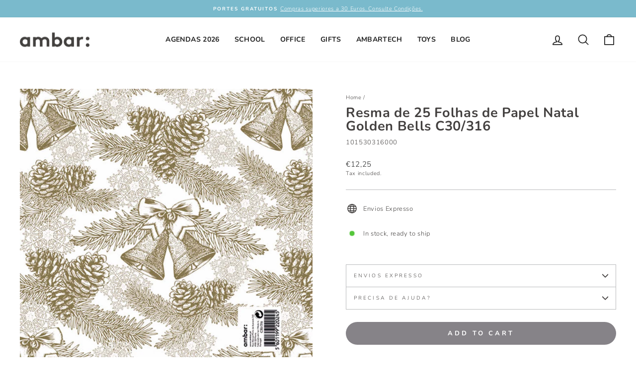

--- FILE ---
content_type: text/javascript; charset=utf-8
request_url: https://ambar.pt/en/products/papel-natal-golden-balls.js
body_size: -353
content:
{"id":8941120520534,"title":"Resma de 25 Folhas de Papel Natal Golden Bells C30\/316","handle":"papel-natal-golden-balls","description":"","published_at":"2024-06-07T09:55:26+01:00","created_at":"2024-06-06T13:05:35+01:00","vendor":"Papel Fant Ambar","type":"Papel Fantasia","tags":["#Hierarq_PAPF15011","Papel Fantasia Natal"],"price":1225,"price_min":1225,"price_max":1225,"available":true,"price_varies":false,"compare_at_price":null,"compare_at_price_min":0,"compare_at_price_max":0,"compare_at_price_varies":false,"variants":[{"id":48227501605206,"title":"Default Title","option1":"Default Title","option2":null,"option3":null,"sku":"101530316000","requires_shipping":true,"taxable":true,"featured_image":null,"available":true,"name":"Resma de 25 Folhas de Papel Natal Golden Bells C30\/316","public_title":null,"options":["Default Title"],"price":1225,"weight":0,"compare_at_price":null,"inventory_management":null,"barcode":"5601199220245","requires_selling_plan":false,"selling_plan_allocations":[]}],"images":["\/\/cdn.shopify.com\/s\/files\/1\/0535\/0726\/0581\/files\/101530316000.jpg?v=1717750524"],"featured_image":"\/\/cdn.shopify.com\/s\/files\/1\/0535\/0726\/0581\/files\/101530316000.jpg?v=1717750524","options":[{"name":"Title","position":1,"values":["Default Title"]}],"url":"\/en\/products\/papel-natal-golden-balls","media":[{"alt":null,"id":48104310669654,"position":1,"preview_image":{"aspect_ratio":1.0,"height":1920,"width":1920,"src":"https:\/\/cdn.shopify.com\/s\/files\/1\/0535\/0726\/0581\/files\/101530316000.jpg?v=1717750524"},"aspect_ratio":1.0,"height":1920,"media_type":"image","src":"https:\/\/cdn.shopify.com\/s\/files\/1\/0535\/0726\/0581\/files\/101530316000.jpg?v=1717750524","width":1920}],"requires_selling_plan":false,"selling_plan_groups":[]}